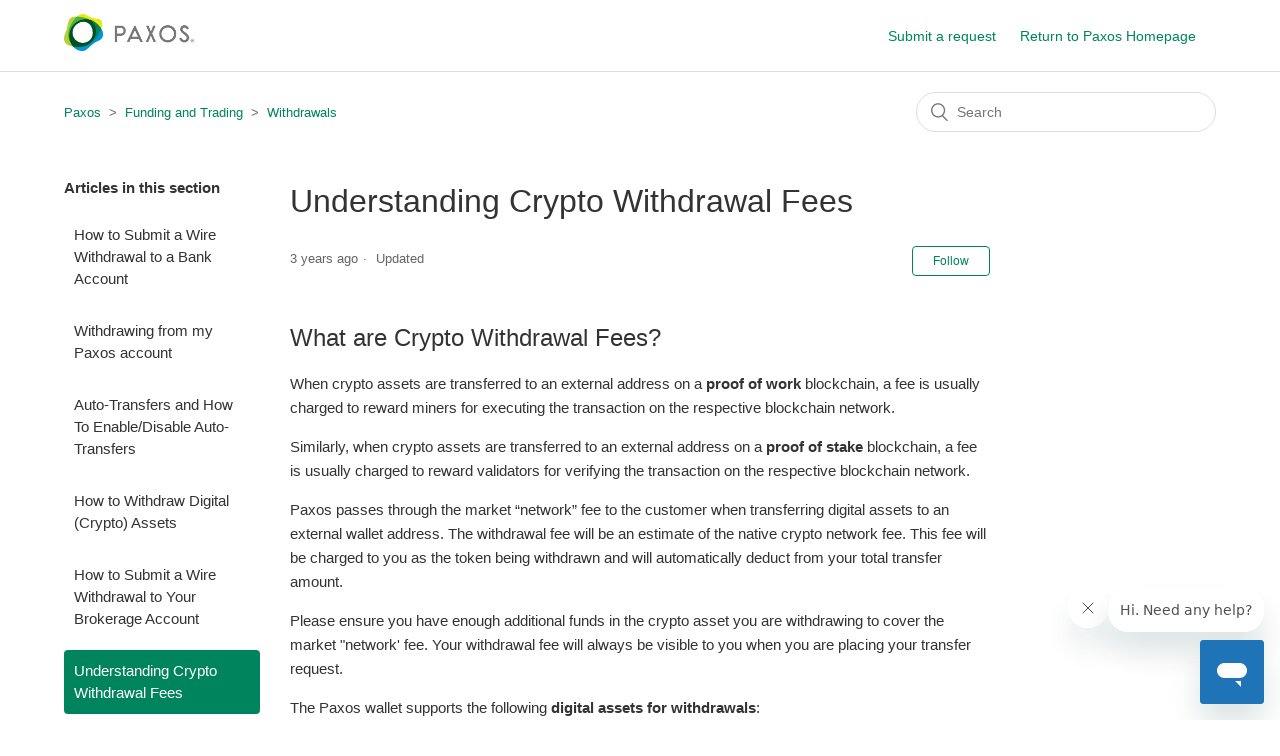

--- FILE ---
content_type: text/html; charset=utf-8
request_url: https://help.paxos.com/hc/en-us/articles/4418198386068-Understanding-Crypto-Withdrawal-Fees
body_size: 5966
content:
<!DOCTYPE html>
<html dir="ltr" lang="en-US">
<head>
  <meta charset="utf-8" />
  <!-- v26897 -->


  <title>Understanding Crypto Withdrawal Fees &ndash; Paxos</title>

  <meta name="csrf-param" content="authenticity_token">
<meta name="csrf-token" content="">

  <meta name="description" content="What are Crypto Withdrawal Fees?  When crypto assets are transferred to an external address on a proof of work blockchain, a fee is..." /><meta property="og:image" content="https://help.paxos.com/hc/theming_assets/01JWVC0YJZEYV4HQ36SGZ9058G" />
<meta property="og:type" content="website" />
<meta property="og:site_name" content="Paxos" />
<meta property="og:title" content="Understanding Crypto Withdrawal Fees" />
<meta property="og:description" content="What are Crypto Withdrawal Fees? 
When crypto assets are transferred to an external address on a proof of work blockchain, a fee is usually charged to reward miners for executing the transaction on..." />
<meta property="og:url" content="https://help.paxos.com/hc/en-us/articles/4418198386068-Understanding-Crypto-Withdrawal-Fees" />
<link rel="canonical" href="https://help.paxos.com/hc/en-us/articles/4418198386068-Understanding-Crypto-Withdrawal-Fees">
<link rel="alternate" hreflang="en-us" href="https://help.paxos.com/hc/en-us/articles/4418198386068-Understanding-Crypto-Withdrawal-Fees">
<link rel="alternate" hreflang="x-default" href="https://help.paxos.com/hc/en-us/articles/4418198386068-Understanding-Crypto-Withdrawal-Fees">

  <link rel="stylesheet" href="//static.zdassets.com/hc/assets/application-f34d73e002337ab267a13449ad9d7955.css" media="all" id="stylesheet" />
    <!-- Entypo pictograms by Daniel Bruce — www.entypo.com -->
    <link rel="stylesheet" href="//static.zdassets.com/hc/assets/theming_v1_support-e05586b61178dcde2a13a3d323525a18.css" media="all" />
  <link rel="stylesheet" type="text/css" href="/hc/theming_assets/9610036/360003334632/style.css?digest=45288128076308">

  <link rel="icon" type="image/x-icon" href="/hc/theming_assets/01HZPCY9YBA8ZVDXPK3Q5N7HY1">

    <script src="//static.zdassets.com/hc/assets/jquery-ed472032c65bb4295993684c673d706a.js"></script>
    

  <meta content="width=device-width, initial-scale=1.0" name="viewport" />

  <script type="text/javascript" src="/hc/theming_assets/9610036/360003334632/script.js?digest=45288128076308"></script>
</head>
<body class="">
  
  
  

  <header class="header">
  <div class="logo">
    <a title="Home" href="/hc/en-us">
      <img src="/hc/theming_assets/01JWVC0YJZEYV4HQ36SGZ9058G" alt="Paxos Help Center home page">
    </a>
  </div>
  <div class="nav-wrapper">
    <button class="menu-button" aria-controls="user-nav" aria-expanded="false" aria-label="Toggle navigation menu">
      <svg xmlns="http://www.w3.org/2000/svg" width="16" height="16" focusable="false" viewBox="0 0 16 16" class="icon-menu">
        <path fill="none" stroke="currentColor" stroke-linecap="round" d="M1.5 3.5h13m-13 4h13m-13 4h13"/>
      </svg>
    </button>
    <nav class="user-nav" id="user-nav">
      
      <a class="submit-a-request" href="/hc/en-us/requests/new">Submit a request</a>
      <a href="https://www.paxos.com/">Return to Paxos Homepage</a>
    </nav>
      <a class="login" data-auth-action="signin" role="button" rel="nofollow" title="Opens a dialog" href="https://paxos.zendesk.com/access?locale=en-us&amp;brand_id=360003334632&amp;return_to=https%3A%2F%2Fhelp.paxos.com%2Fhc%2Fen-us%2Farticles%2F4418198386068-Understanding-Crypto-Withdrawal-Fees&amp;locale=en-us">Sign in</a>

  </div>
</header>


  <main role="main">
    <div class="container-divider"></div>
<div class="container">
  <nav class="sub-nav">
    <ol class="breadcrumbs">
  
    <li title="Paxos">
      
        <a href="/hc/en-us">Paxos</a>
      
    </li>
  
    <li title="Funding and Trading">
      
        <a href="/hc/en-us/categories/29364109831700-Funding-and-Trading">Funding and Trading</a>
      
    </li>
  
    <li title="Withdrawals">
      
        <a href="/hc/en-us/sections/360013824612-Withdrawals">Withdrawals</a>
      
    </li>
  
</ol>

    <form role="search" class="search" data-search="" action="/hc/en-us/search" accept-charset="UTF-8" method="get"><input type="hidden" name="utf8" value="&#x2713;" autocomplete="off" /><input type="hidden" name="category" id="category" value="29364109831700" autocomplete="off" />
<input type="search" name="query" id="query" placeholder="Search" aria-label="Search" /></form>
  </nav>

  <div class="article-container" id="article-container">
    <aside class="article-sidebar">
      
        <div class="collapsible-sidebar">
          <button type="button" class="collapsible-sidebar-toggle" aria-labelledby="section-articles-title" aria-expanded="false"></button>
          <h3 id="section-articles-title" class="collapsible-sidebar-title sidenav-title">
            Articles in this section
          </h3>
          <div class="collapsible-sidebar-body">
            <ul>
              
                <li>
                  <a href="/hc/en-us/articles/360061365932-How-to-Submit-a-Wire-Withdrawal-to-a-Bank-Account" class="sidenav-item ">How to Submit a Wire Withdrawal to a Bank Account</a>
                </li>
              
                <li>
                  <a href="/hc/en-us/articles/360061365632-Withdrawing-from-my-Paxos-account" class="sidenav-item ">Withdrawing from my Paxos account</a>
                </li>
              
                <li>
                  <a href="/hc/en-us/articles/360041903252-Auto-Transfers-and-How-To-Enable-Disable-Auto-Transfers" class="sidenav-item ">Auto-Transfers and How To Enable/Disable Auto-Transfers</a>
                </li>
              
                <li>
                  <a href="/hc/en-us/articles/360061808231-How-to-Withdraw-Digital-Crypto-Assets" class="sidenav-item ">How to Withdraw Digital  (Crypto) Assets </a>
                </li>
              
                <li>
                  <a href="/hc/en-us/articles/360059010592-How-to-Submit-a-Wire-Withdrawal-to-Your-Brokerage-Account" class="sidenav-item ">How to Submit a Wire Withdrawal to Your Brokerage Account</a>
                </li>
              
                <li>
                  <a href="/hc/en-us/articles/4418198386068-Understanding-Crypto-Withdrawal-Fees" class="sidenav-item current-article">Understanding Crypto Withdrawal Fees</a>
                </li>
              
                <li>
                  <a href="/hc/en-us/articles/4402906557844-Managing-Bank-Accounts" class="sidenav-item ">Managing Bank Accounts</a>
                </li>
              
                <li>
                  <a href="/hc/en-us/articles/13701973765908-Retrieving-Intermediary-Bank-Information" class="sidenav-item ">Retrieving Intermediary Bank Information</a>
                </li>
              
                <li>
                  <a href="/hc/en-us/articles/360061366152-Unsupported-Token-Withdrawals" class="sidenav-item ">Unsupported Token Withdrawals</a>
                </li>
              
                <li>
                  <a href="/hc/en-us/articles/4409996750228-Delayed-Wire-Withdrawals" class="sidenav-item ">Delayed Wire Withdrawals</a>
                </li>
              
            </ul>
            
              <a href="/hc/en-us/sections/360013824612-Withdrawals" class="article-sidebar-item">See more</a>
            
          </div>
        </div>
      
    </aside>

    <article class="article">
      <header class="article-header">
        <h1 title="Understanding Crypto Withdrawal Fees" class="article-title">
          Understanding Crypto Withdrawal Fees
          
        </h1>

        <div class="article-author">
          
          <div class="article-meta">
            

            <ul class="meta-group">
              
                <li class="meta-data"><time datetime="2022-11-03T20:00:00Z" title="2022-11-03T20:00:00Z" data-datetime="relative">November 03, 2022 20:00</time></li>
                <li class="meta-data">Updated</li>
              
            </ul>
          </div>
        </div>

        
          <a class="article-subscribe" title="Opens a sign-in dialog" rel="nofollow" role="button" data-auth-action="signin" aria-selected="false" href="/hc/en-us/articles/4418198386068-Understanding-Crypto-Withdrawal-Fees/subscription.html">Follow</a>
        
      </header>

      <section class="article-info">
        <div class="article-content">
          <div class="article-body"><p><span class="wysiwyg-font-size-x-large" style="font-weight: 400;">What are Crypto Withdrawal Fees?&nbsp;</span></p>
<p><span style="font-weight: 400;">When crypto assets are transferred to an external address on a <strong>proof of work</strong> blockchain, a fee is usually charged to reward miners for executing the transaction on the respective blockchain network.&nbsp;</span></p>
<p>Similarly, when crypto assets are transferred to an external address on a <strong>proof of stake</strong> blockchain, a fee is usually charged to reward validators for verifying the transaction on the respective blockchain network.&nbsp;</p>
<p><span style="font-weight: 400;">Paxos passes through the market “network” fee to the customer when transferring digital assets to an external wallet address. The withdrawal fee will be an estimate of the native crypto network fee. This fee will be charged to you as the token being withdrawn and will automatically deduct from your total transfer amount.&nbsp;</span></p>
<p><span style="font-weight: 400;">Please ensure you have enough additional funds in the crypto asset you are withdrawing to cover the market "network' fee. Your withdrawal fee will always be visible to you when you are placing your transfer request.</span></p>
<p><span style="font-weight: 400;">The Paxos wallet supports the following <strong>digital assets for withdrawals</strong>:</span></p>
<ul>
<li>Aave (AAVE)*</li>
<li style="font-weight: 400;"><span style="font-weight: 400;">Bitcoin (BTC)</span></li>
<li style="font-weight: 400;">*Bitcoin Cash (BCH)&nbsp;</li>
<li><span style="font-weight: 400;">Ethereum (ETH)</span></li>
<li>Link (LINK)</li>
<li style="font-weight: 400;">Litecoin (LTC)&nbsp;</li>
<li style="font-weight: 400;">Matic (MATIC)**</li>
<li style="font-weight: 400;">Solana (SOL)</li>
<li>Uni (UNI)</li>
</ul>
<p><span style="font-weight: 400;">*The AAVE token requires higher on-chain gas fees than other ERC-20 tokens.&nbsp;</span></p>
<p><span style="font-weight: 400;">**Regarding token withdrawals for Polygon Matic (MATIC) token, we will <strong>not be supporting Matic Mainnet withdrawals.&nbsp;</strong>Paxos will only support withdrawals of the ERC-20 MATIC token on Ethereum mainnet.&nbsp;</span></p></div>

          <div class="article-attachments">
            <ul class="attachments">
              
            </ul>
          </div>
        </div>
      </section>

      <footer>
        <div class="article-footer">
          </div>
          
            <div class="article-share">
  <ul class="share">
    <li><a href="https://www.facebook.com/share.php?title=Understanding+Crypto+Withdrawal+Fees&u=https%3A%2F%2Fhelp.paxos.com%2Fhc%2Fen-us%2Farticles%2F4418198386068-Understanding-Crypto-Withdrawal-Fees" class="share-facebook">Facebook</a></li>
    <li><a href="https://twitter.com/share?lang=en&text=Understanding+Crypto+Withdrawal+Fees&url=https%3A%2F%2Fhelp.paxos.com%2Fhc%2Fen-us%2Farticles%2F4418198386068-Understanding-Crypto-Withdrawal-Fees" class="share-twitter">Twitter</a></li>
    <li><a href="https://www.linkedin.com/shareArticle?mini=true&source=Paxos&title=Understanding+Crypto+Withdrawal+Fees&url=https%3A%2F%2Fhelp.paxos.com%2Fhc%2Fen-us%2Farticles%2F4418198386068-Understanding-Crypto-Withdrawal-Fees" class="share-linkedin">LinkedIn</a></li>
  </ul>

</div>
          
          
        </div>
        
          <div class="article-votes">
            <span class="article-votes-question">Was this article helpful?</span>
            <div class="article-votes-controls" role='radiogroup'>
              <a class="button article-vote article-vote-up" data-helper="vote" data-item="article" data-type="up" data-id="4418198386068" data-upvote-count="58" data-vote-count="74" data-vote-sum="42" data-vote-url="/hc/en-us/articles/4418198386068/vote" data-value="null" data-label="58 out of 74 found this helpful" data-selected-class="null" aria-selected="false" role="radio" rel="nofollow" title="Yes" href="#"></a>
              <a class="button article-vote article-vote-down" data-helper="vote" data-item="article" data-type="down" data-id="4418198386068" data-upvote-count="58" data-vote-count="74" data-vote-sum="42" data-vote-url="/hc/en-us/articles/4418198386068/vote" data-value="null" data-label="58 out of 74 found this helpful" data-selected-class="null" aria-selected="false" role="radio" rel="nofollow" title="No" href="#"></a>
            </div>
            <small class="article-votes-count">
              <span class="article-vote-label" data-helper="vote" data-item="article" data-type="label" data-id="4418198386068" data-upvote-count="58" data-vote-count="74" data-vote-sum="42" data-vote-url="/hc/en-us/articles/4418198386068/vote" data-value="null" data-label="58 out of 74 found this helpful">58 out of 74 found this helpful</span>
            </small>
          </div>
        

        <div class="article-more-questions">
          Have more questions? <a href="/hc/en-us/requests/new">Submit a request</a>
        </div>
        <div class="article-return-to-top">
          <a href="#article-container">Return to top<span class="icon-arrow-up"></span></a>
        </div>
      </footer>

      <section class="article-relatives">
        
          <div data-recent-articles></div>
        
        
          
  <section class="related-articles">
    
      <h3 class="related-articles-title">Related articles</h3>
    
    <ul>
      
        <li>
          <a href="/hc/en-us/related/click?data=[base64]" rel="nofollow">How to Withdraw Digital  (Crypto) Assets </a>
        </li>
      
        <li>
          <a href="/hc/en-us/related/click?data=BAh7CjobZGVzdGluYXRpb25fYXJ0aWNsZV9pZGwrCE%2FVMdRTADoYcmVmZXJyZXJfYXJ0aWNsZV9pZGwrCJQ1JbEEBDoLbG9jYWxlSSIKZW4tdXMGOgZFVDoIdXJsSSJFL2hjL2VuLXVzL2FydGljbGVzLzM2MDA0MjMyMTIzMS1GSWF0LVVTRC1EZXBvc2l0LVdpdGhkcmF3YWwtRmVlcwY7CFQ6CXJhbmtpBw%3D%3D--b9c2d172daaa966dc7166d196f2622234beb2f18" rel="nofollow">FIat USD Deposit &amp; Withdrawal Fees</a>
        </li>
      
        <li>
          <a href="/hc/en-us/related/click?data=[base64]%3D--834f47e7d26600ed142000e141624ff20ab3854e" rel="nofollow">Withdrawing from my Paxos account</a>
        </li>
      
        <li>
          <a href="/hc/en-us/related/click?data=[base64]%3D%3D--fa239a9effd44a4cd9503730af230e03888e06e2" rel="nofollow">Managing Bank Accounts</a>
        </li>
      
        <li>
          <a href="/hc/en-us/related/click?data=[base64]%3D--d324c29aa46e1e499e44b7e1cb3f99664714ec86" rel="nofollow">How to Fund Your Account with  Digital (Crypto) Assets</a>
        </li>
      
    </ul>
  </section>


        
      </section>
      
    </article>
  </div>
</div>

  </main>

  <script src="https://ajax.googleapis.com/ajax/libs/jquery/3.5.1/jquery.min.js"></script>
<script type="text/javascript" src="https://paxos.sendsafely.com/js/external/SendSafelyZendesk.min.js"></script>

<footer class="footer">
  <div class="footer-inner">
    <a title="Home" href="/hc/en-us">Paxos</a>
  </div>

    <div class="footer-language-selector">
      
    </div>
</footer>



  <!-- / -->

  
  <script src="//static.zdassets.com/hc/assets/en-us.bbb3d4d87d0b571a9a1b.js"></script>
  

  <script type="text/javascript">
  /*

    Greetings sourcecode lurker!

    This is for internal Zendesk and legacy usage,
    we don't support or guarantee any of these values
    so please don't build stuff on top of them.

  */

  HelpCenter = {};
  HelpCenter.account = {"subdomain":"paxos","environment":"production","name":"Paxos"};
  HelpCenter.user = {"identifier":"da39a3ee5e6b4b0d3255bfef95601890afd80709","email":null,"name":"","role":"anonymous","avatar_url":"https://assets.zendesk.com/hc/assets/default_avatar.png","is_admin":false,"organizations":[],"groups":[]};
  HelpCenter.internal = {"asset_url":"//static.zdassets.com/hc/assets/","web_widget_asset_composer_url":"https://static.zdassets.com/ekr/snippet.js","current_session":{"locale":"en-us","csrf_token":null,"shared_csrf_token":null},"usage_tracking":{"event":"article_viewed","data":"[base64]--4c4d1095b21ed19b1efba5f4564985646ccf590b","url":"https://help.paxos.com/hc/activity"},"current_record_id":"4418198386068","current_record_url":"/hc/en-us/articles/4418198386068-Understanding-Crypto-Withdrawal-Fees","current_record_title":"Understanding Crypto Withdrawal Fees","current_text_direction":"ltr","current_brand_id":360003334632,"current_brand_name":"Paxos","current_brand_url":"https://paxos.zendesk.com","current_brand_active":true,"current_path":"/hc/en-us/articles/4418198386068-Understanding-Crypto-Withdrawal-Fees","show_autocomplete_breadcrumbs":true,"user_info_changing_enabled":false,"has_user_profiles_enabled":false,"has_end_user_attachments":true,"user_aliases_enabled":false,"has_anonymous_kb_voting":true,"has_multi_language_help_center":true,"show_at_mentions":false,"embeddables_config":{"embeddables_web_widget":true,"embeddables_help_center_auth_enabled":false,"embeddables_connect_ipms":false},"answer_bot_subdomain":"static","gather_plan_state":"subscribed","has_article_verification":false,"has_gather":true,"has_ckeditor":false,"has_community_enabled":false,"has_community_badges":true,"has_community_post_content_tagging":false,"has_gather_content_tags":true,"has_guide_content_tags":true,"has_user_segments":true,"has_answer_bot_web_form_enabled":false,"has_garden_modals":false,"theming_cookie_key":"hc-da39a3ee5e6b4b0d3255bfef95601890afd80709-2-preview","is_preview":false,"has_search_settings_in_plan":true,"theming_api_version":1,"theming_settings":{"brand_color":"rgba(0, 132, 94, 1)","brand_text_color":"#FFFFFF","text_color":"#333333","link_color":"rgba(0, 132, 94, 1)","background_color":"#FFFFFF","heading_font":"-apple-system, BlinkMacSystemFont, 'Segoe UI', Helvetica, Arial, sans-serif","text_font":"-apple-system, BlinkMacSystemFont, 'Segoe UI', Helvetica, Arial, sans-serif","logo":"/hc/theming_assets/01JWVC0YJZEYV4HQ36SGZ9058G","favicon":"/hc/theming_assets/01HZPCY9YBA8ZVDXPK3Q5N7HY1","homepage_background_image":"/hc/theming_assets/01JWXM2SP30631HAZV75A3TVM1","community_background_image":"/hc/theming_assets/01JWXMDDHH4AFF5SE16M72JVM5","community_image":"/hc/theming_assets/01JWXMDP2YDW44R1ZA5DN5AK5Q","instant_search":true,"scoped_kb_search":true,"scoped_community_search":true,"show_recent_activity":true,"show_articles_in_section":true,"show_article_author":false,"show_article_comments":false,"show_follow_article":true,"show_recently_viewed_articles":true,"show_related_articles":true,"show_article_sharing":true,"show_follow_section":false,"show_follow_post":true,"show_post_sharing":true,"show_follow_topic":true},"has_pci_credit_card_custom_field":false,"help_center_restricted":false,"is_assuming_someone_else":false,"flash_messages":[],"user_photo_editing_enabled":true,"user_preferred_locale":"en-us","base_locale":"en-us","login_url":"https://paxos.zendesk.com/access?locale=en-us\u0026brand_id=360003334632\u0026return_to=https%3A%2F%2Fhelp.paxos.com%2Fhc%2Fen-us%2Farticles%2F4418198386068-Understanding-Crypto-Withdrawal-Fees","has_alternate_templates":false,"has_custom_statuses_enabled":true,"has_hc_generative_answers_setting_enabled":true,"has_generative_search_with_zgpt_enabled":false,"has_suggested_initial_questions_enabled":false,"has_guide_service_catalog":true,"has_service_catalog_search_poc":false,"has_service_catalog_itam":false,"has_csat_reverse_2_scale_in_mobile":false,"has_knowledge_navigation":false,"has_unified_navigation":false,"has_unified_navigation_eap_access":false,"has_csat_bet365_branding":false,"version":"v26897","dev_mode":false};
</script>

  
  <script src="//static.zdassets.com/hc/assets/moment-3b62525bdab669b7b17d1a9d8b5d46b4.js"></script>
  <script src="//static.zdassets.com/hc/assets/hc_enduser-3fe137bd143765049d06e1494fc6f66f.js"></script>
  
  
</body>
</html>